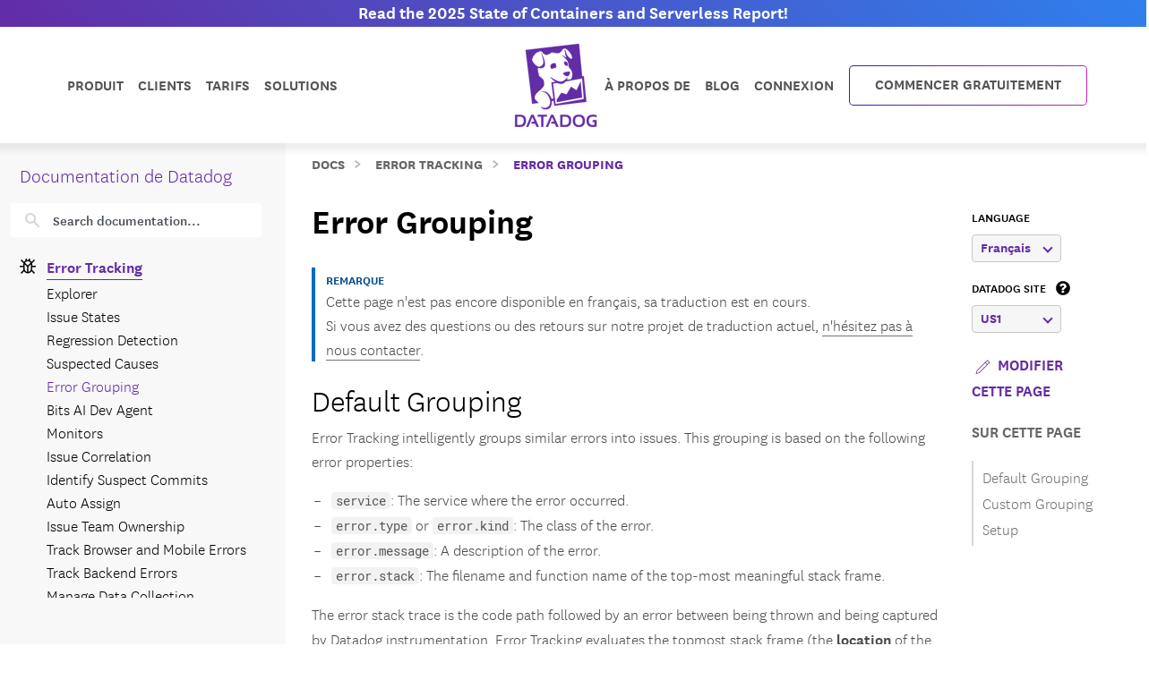

--- FILE ---
content_type: text/html; charset=utf-8
request_url: https://docs.datadoghq.com/fr/tracing/error_tracking/custom_grouping/
body_size: -21
content:
<!doctype html><html><head><title>https://docs.datadoghq.com/fr/error_tracking/error_grouping/</title><link rel=canonical href=https://docs.datadoghq.com/fr/error_tracking/error_grouping/><meta name=robots content="noindex"><meta charset=utf-8><script>const redirect_url="https://docs.datadoghq.com/fr/error_tracking/error_grouping/";window.location=`${redirect_url}${window.location.search}${window.location.hash}`</script><meta http-equiv=refresh content="10; url=https://docs.datadoghq.com/fr/error_tracking/error_grouping/"></head></html>

--- FILE ---
content_type: application/javascript
request_url: https://ml314.com/utsync.ashx?pub=&adv=&et=0&eid=90381&ct=js&pi=&fp=&clid=&if=0&ps=&cl=&mlt=&data=&&cp=https%3A%2F%2Fdocs.datadoghq.com%2Ffr%2Ferror_tracking%2Ferror_grouping%2F%3Ftab%3Dandroid&pv=1768731325358_6lu6mefrz&bl=en-us@posix&cb=559842&return=&ht=&d=&dc=&si=1768731325358_6lu6mefrz&cid=&s=1280x720&rp=https%3A%2F%2Fdocs.datadoghq.com%2Ffr%2Ftracing%2Ferror_tracking%2Fcustom_grouping%2F&v=2.8.0.252
body_size: 132
content:
_ml.setFPI('3658390040455151682');_ml.syncCallback({"es":true,"ds":true});//